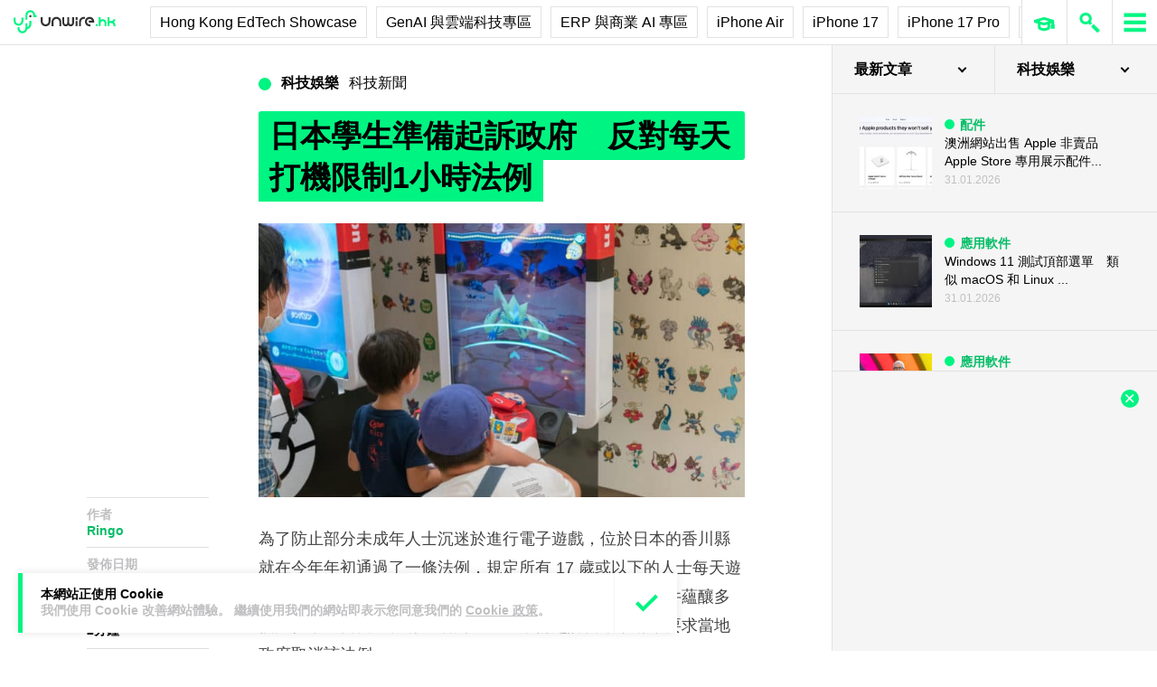

--- FILE ---
content_type: text/html; charset=utf-8
request_url: https://www.google.com/recaptcha/api2/aframe
body_size: 264
content:
<!DOCTYPE HTML><html><head><meta http-equiv="content-type" content="text/html; charset=UTF-8"></head><body><script nonce="dJlMmncMp1gq5QxqYecwbA">/** Anti-fraud and anti-abuse applications only. See google.com/recaptcha */ try{var clients={'sodar':'https://pagead2.googlesyndication.com/pagead/sodar?'};window.addEventListener("message",function(a){try{if(a.source===window.parent){var b=JSON.parse(a.data);var c=clients[b['id']];if(c){var d=document.createElement('img');d.src=c+b['params']+'&rc='+(localStorage.getItem("rc::a")?sessionStorage.getItem("rc::b"):"");window.document.body.appendChild(d);sessionStorage.setItem("rc::e",parseInt(sessionStorage.getItem("rc::e")||0)+1);localStorage.setItem("rc::h",'1769914229159');}}}catch(b){}});window.parent.postMessage("_grecaptcha_ready", "*");}catch(b){}</script></body></html>